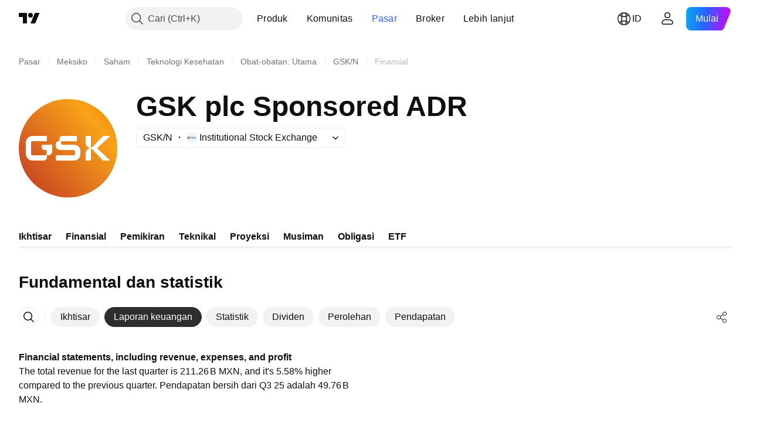

--- FILE ---
content_type: application/javascript; charset=utf-8
request_url: https://static.tradingview.com/static/bundles/id_ID.60866.6aecd58f19df3eb78494.js
body_size: 11335
content:
(self.webpackChunktradingview=self.webpackChunktradingview||[]).push([[60866,63173,43878,87178,8955,37117,47742,8800,83477],{431062:e=>{e.exports=["Tentang"]},610795:e=>{e.exports=["Tahunan"]},185330:e=>{e.exports={en:["Final"]}},505170:e=>{e.exports={en:["Interim"]}},603595:e=>{e.exports=["Lainnya"]},362668:e=>{e.exports=["Bulanan"]},451262:e=>{e.exports=["Semi-Tahunan"]},964836:e=>{e.exports=["Spesial"]},46793:e=>{e.exports=["Per-Kuartal"]},340022:e=>{e.exports=["Mingguan"]},183699:e=>{e.exports=["Selanjutnya"]},783477:e=>{e.exports=Object.create(null),e.exports.Technicals_study=["Teknikal"],e.exports["*All Candlestick Patterns*_study"]=["*Seluruh Motif Candlestick*"],e.exports["24-hour Volume_study"]=["Volume 24 Jam"],e.exports["52 Week High/Low_study"]=["High/Low 52 Minggu"],e.exports.ASI_study={en:["ASI"]},e.exports["Abandoned Baby - Bearish_study"]={en:["Abandoned Baby - Bearish"]},e.exports["Abandoned Baby - Bullish_study"]={en:["Abandoned Baby - Bullish"]},e.exports["Accelerator Oscillator_study"]={en:["Accelerator Oscillator"]},e.exports["Accounts payable_study"]={en:["Accounts payable"]},e.exports["Accounts receivable - trade, net_study"]={en:["Accounts receivable - trade, net"]},e.exports["Accounts receivables, gross_study"]=["Piutang, bruto"],e.exports.Accruals_study={en:["Accruals"]},e.exports["Accrued payroll_study"]={en:["Accrued payroll"]},e.exports["Accumulated depreciation, total_study"]={en:["Accumulated depreciation, total"]},e.exports["Accumulation/Distribution_study"]=["Akumulasi/Distribusi"],e.exports["Accumulative Swing Index_study"]=["Indeks Swing Akumulatif / Accumulative Swing Index"],e.exports["Additional paid-in capital/Capital surplus_study"]={en:["Additional paid-in capital/Capital surplus"]},e.exports["Advance Decline Line_study"]=["Garis Kemajuan Kemunduran / Advance Decline Line"],e.exports["Advance Decline Ratio_study"]=["Rasio Kemajuan Kemunduran / Advance Decline Ratio"],e.exports["Advance/Decline Ratio (Bars)_study"]=["Rasio Kemajuan/Kemunduran / Advance/Decline Ratio (Bars)"],e.exports["Advance/Decline_study"]=["Kemajuan/Kemunduran / Advance/Decline"],e.exports["After tax other income/expense_study"]={en:["After tax other income/expense"]},e.exports["All Chart Patterns_study"]=["Seluruh Motif Chart"],e.exports["Altman Z-score_study"]={en:["Altman Z-score"]},e.exports["Amortization of deferred charges_study"]=["Amortisasi biaya tertangguh"],e.exports["Amortization of intangibles_study"]=["Amortisasi barang tak berwujud"],e.exports.Amortization_study=["Amortisasi / Amortization"],e.exports["Anchored Volume Profile_study"]=["Profil Volume Terjangkar"],e.exports["Arnaud Legoux Moving Average_study"]=["Rata-Rata Pergerakan Arnaud Legoux / Arnaud Legoux Moving Average"],e.exports.Aroon_study={en:["Aroon"]},e.exports["Asset turnover_study"]={en:["Asset turnover"]},e.exports["Auto Anchored Volume Profile_study"]=["Profil Volume Terjangkar Otomatis"],e.exports["Auto Fib Extension_study"]=["Fibonacci Ekstension Otomatis"],
e.exports["Auto Fib Retracement_study"]=["Fib Retracement Otomatis"],e.exports["Auto Pitchfork_study"]=["Pitchfork Otomatis"],e.exports["Auto Trendlines_study"]=["Garis Tren Otomatis"],e.exports["Average Daily Range_study"]=["Rata-rata Rentang Harian"],e.exports["Average Day Range_study"]=["Rata-Rata Rentang Harian"],e.exports["Average Directional Index_study"]=["Indeks Arah Rata-Rata / Average Directional Index"],e.exports["Average Price_study"]=["Harga Rata-Rata"],e.exports["Average True Range_study"]=["Rata-Rata Rentang Sebenarnya / Average True Range"],e.exports["Average basic shares outstanding_study"]={en:["Average basic shares outstanding"]},e.exports["Awesome Oscillator_study"]=["Osilator Awesome / Awesome Oscillator"],e.exports.BBTrend_study={en:["BBTrend"]},e.exports["Bad debt / Doubtful accounts_study"]=["Piutang macet / Piutang ragu-ragu"],e.exports["Balance of Power_study"]=["Keseimbangan dari Kekuatan / Balance of Power"],e.exports["BarUpDn Strategy_study"]=["Strategi BarUpDn"],e.exports["Basic EPS_study"]={en:["Basic EPS"]},e.exports["Basic earnings per share (Basic EPS)_study"]=["Perolehan dasar per saham / basic Earnings per share (Basic EPS)"],e.exports["Bearish Flag Chart Pattern_study"]=["Motif Chart Bendera / Flag Bearish"],e.exports["Bearish Pennant Chart Pattern_study"]=["Motif Chart Pennant/Panji Bearish"],e.exports["Beneish M-score_study"]={en:["Beneish M-score"]},e.exports["Bollinger BandWidth_study"]={en:["Bollinger BandWidth"]},e.exports["Bollinger Bands %b_study"]=["%b Bollinger Band"],e.exports["Bollinger Bands Strategy directed_study"]=["Strategi Ikat Bollinger terarahkan"],e.exports["Bollinger Bands Strategy_study"]=["Strategi Ikat Bollinger"],e.exports["Bollinger Bands_study"]=["Ikat Bollinger / Bollinger Bands"],e.exports["Bollinger Bars_study"]=["Bollinger Bar"],e.exports["Book value per share_study"]={en:["Book value per share"]},e.exports["Bull Bear Power_study"]=["Kekuatan Bull Bear"],e.exports["Bullish Flag Chart Pattern_study"]=["Motif Chart Bendera Bullish"],e.exports["Bullish Pennant Chart Pattern_study"]=["Motif Chart Bendera / Flag Bullish"],e.exports["Buyback yield %_study"]={en:["Buyback yield %"]},e.exports["COGS to revenue ratio_study"]={en:["COGS to revenue ratio"]},e.exports.CRSI_study={en:["CRSI"]},e.exports["CapEx per share_study"]=["CapEx per saham"],e.exports["Capital and operating lease obligations_study"]={en:["Capital and operating lease obligations"]},e.exports["Capital expenditures - fixed assets_study"]={en:["Capital expenditures - fixed assets"]},e.exports["Capital expenditures - other assets_study"]={en:["Capital expenditures - other assets"]},e.exports["Capital expenditures_study"]=["Pengeluaran modal / Capital expenditures"],e.exports["Capitalized lease obligations_study"]={en:["Capitalized lease obligations"]},e.exports["Cash & equivalents_study"]={en:["Cash & equivalents"]},e.exports["Cash and short term investments_study"]={en:["Cash and short term investments"]},e.exports["Cash conversion cycle_study"]={en:["Cash conversion cycle"]},
e.exports["Cash from financing activities_study"]=["Kas dari aktivitas pembiayaan"],e.exports["Cash from investing activities_study"]=["Kas dari aktivitas investasi"],e.exports["Cash from operating activities_study"]=["Kas dari aktivitas operasional"],e.exports["Cash per share_study"]=["Kas per saham"],e.exports["Cash to debt ratio_study"]={en:["Cash to debt ratio"]},e.exports["Chaikin Money Flow_study"]=["Arus Uang Chaikin / Chaikin Money Flow"],e.exports["Chaikin Oscillator_study"]=["Osilator Chaikin"],e.exports["Chaikin Volatility_study"]=["Volatilitas Chaikin"],e.exports["Chande Kroll Stop_study"]={en:["Chande Kroll Stop"]},e.exports["Chande Momentum Oscillator_study"]=["Osilator Momentum Chande"],e.exports["Change in accounts payable_study"]={en:["Change in accounts payable"]},e.exports["Change in accounts receivable_study"]={en:["Change in accounts receivable"]},e.exports["Change in accrued expenses_study"]={en:["Change in accrued expenses"]},e.exports["Change in inventories_study"]={en:["Change in inventories"]},e.exports["Change in other assets/liabilities_study"]={en:["Change in other assets/liabilities"]},e.exports["Change in taxes payable_study"]={en:["Change in taxes payable"]},e.exports["Changes in working capital_study"]=["Perubahan pada kapital berjalan"],e.exports.ChannelBreakOutStrategy_study=["StrategiBreakOutKanal"],e.exports["Chop Zone_study"]=["Zona Chop"],e.exports["Choppiness Index_study"]=["Indeks Choppiness / Choppiness Index"],e.exports["Commodity Channel Index_study"]=["Indeks Kanal Komoditas / Commodity Channel Index"],e.exports["Common dividends paid_study"]={en:["Common dividends paid"]},e.exports["Common equity, total_study"]={en:["Common equity, total"]},e.exports["Common stock par/Carrying value_study"]={en:["Common stock par/Carrying value"]},e.exports.Compare_study=["Bandingkan"],e.exports["Conditional Expressions_study"]=["Ekspresi Bersyarat"],e.exports["Connors RSI_study"]=["RSI Connors"],e.exports.ConnorsRSI_study={en:["ConnorsRSI"]},e.exports["Consecutive Up/Down Strategy_study"]=["Strategi Naik/Turun Berurutan"],e.exports["Coppock Curve_study"]=["Kurva Coppock"],e.exports["Correlation - Log_study"]=["Korelasi - Log"],e.exports["Correlation Coefficient_study"]=["Koefisien Korelasi"],e.exports["Cost of goods sold_study"]=["Harga pokok penjualan"],e.exports["Cost of goods_study"]=["Biaya barang"],e.exports["Crypto Open Interest_study"]=["Minat Terbuka Crypto"],e.exports["Cumulative Volume Delta_study"]=["Delta Volume Kumulatif"],e.exports["Cumulative Volume Index_study"]=["Indeks Volume Kumulatif"],e.exports["Cup and Handle Chart Pattern_study"]=["Motif Chart Cup and Handle"],e.exports["Current portion of LT debt and capital leases_study"]={en:["Current portion of LT debt and capital leases"]},e.exports["Current ratio_study"]={en:["Current ratio"]},e.exports.DMI_study={en:["DMI"]},e.exports["Dark Cloud Cover - Bearish_study"]={en:["Dark Cloud Cover - Bearish"]},e.exports["Days inventory_study"]={en:["Days inventory"]},e.exports["Days payable_study"]={en:["Days payable"]},
e.exports["Days sales outstanding_study"]={en:["Days sales outstanding"]},e.exports["Debt to EBITDA ratio_study"]={en:["Debt to EBITDA ratio"]},e.exports["Debt to assets ratio_study"]={en:["Debt to assets ratio"]},e.exports["Debt to equity ratio_study"]={en:["Debt to equity ratio"]},e.exports["Debt to revenue ratio_study"]={en:["Debt to revenue ratio"]},e.exports["Deferred income, current_study"]={en:["Deferred income, current"]},e.exports["Deferred income, non-current_study"]={en:["Deferred income, non-current"]},e.exports["Deferred tax assets_study"]={en:["Deferred tax assets"]},e.exports["Deferred tax liabilities_study"]={en:["Deferred tax liabilities"]},e.exports["Deferred taxes (cash flow)_study"]={en:["Deferred taxes (cash flow)"]},e.exports["Deprecation and amortization_study"]={en:["Deprecation and amortization"]},e.exports["Depreciation & amortization (cash flow)_study"]={en:["Depreciation & amortization (cash flow)"]},e.exports["Depreciation/depletion_study"]={en:["Depreciation/depletion"]},e.exports.Depreciation_study=["Depresiasi"],e.exports["Detrended Price Oscillator_study"]=["Osilator Harga Detrended / Detrended Price Oscillator"],e.exports["Diluted EPS_study"]=["EPS Terdilusi"],e.exports["Diluted earnings per share (Diluted EPS)_study"]=["Laba Dilusian per Saham (Diluted EPS)"],e.exports["Diluted net income available to common stockholders_study"]={en:["Diluted net income available to common stockholders"]},e.exports["Diluted shares outstanding_study"]={en:["Diluted shares outstanding"]},e.exports["Dilution adjustment_study"]={en:["Dilution adjustment"]},e.exports["Directional Movement Index_study"]=["Indeks Arah Pergerakan"],e.exports["Directional Movement_study"]=["Pergerakan Terarah/ Directional Movement"],e.exports["Discontinued operations_study"]={en:["Discontinued operations"]},e.exports["Divergence Indicator_study"]=["Indikator Divergen"],e.exports["Dividend payout ratio %_study"]={en:["Dividend payout ratio %"]},e.exports["Dividend yield %_study"]={en:["Dividend yield %"]},e.exports["Dividends payable_study"]={en:["Dividends payable"]},e.exports["Dividends per share - common stock primary issue_study"]={en:["Dividends per share - common stock primary issue"]},e.exports["Doji Star - Bearish_study"]={en:["Doji Star - Bearish"]},e.exports["Doji Star - Bullish_study"]={en:["Doji Star - Bullish"]},e.exports.Doji_study={en:["Doji"]},e.exports["Donchian Channels_study"]=["Kanal Donchian"],e.exports["Double Bottom Chart Pattern_study"]=["Motif Chart Double Bottom"],e.exports["Double EMA_study"]={en:["Double EMA"]},e.exports["Double Top Chart Pattern_study"]=["Motif Chart Double Top"],e.exports["Downside Tasuki Gap - Bearish_study"]={en:["Downside Tasuki Gap - Bearish"]},e.exports["Dragonfly Doji - Bullish_study"]={en:["Dragonfly Doji - Bullish"]},e.exports["EBIT per share_study"]=["EBIT per saham"],e.exports["EBITDA margin %_study"]={en:["EBITDA margin %"]},e.exports["EBITDA per share_study"]=["EBITDA per saham"],e.exports.EBITDA_study={en:["EBITDA"]},e.exports.EBIT_study={en:["EBIT"]},
e.exports["EMA Cross_study"]=["Persilangan EMA"],e.exports["EPS basic one year growth_study"]={en:["EPS basic one year growth"]},e.exports["EPS diluted one year growth_study"]={en:["EPS diluted one year growth"]},e.exports["EPS estimates_study"]={en:["EPS estimates"]},e.exports["Earnings yield_study"]=["Hasil perolehan / Earnings yield"],e.exports["Ease Of Movement_study"]={en:["Ease Of Movement"]},e.exports["Ease of Movement_study"]=["Ease Of Movement"],e.exports["Effective interest rate on debt %_study"]={en:["Effective interest rate on debt %"]},e.exports["Elder Force Index_study"]=["Indeks Kekuatan Elder / Elder Force Index"],e.exports["Elder's Force Index_study"]=["Indeks Kekuatan Elder / Elder's Force Index"],e.exports["Elders Force Index_study"]=["Indeks Kekuatan Elder"],e.exports["Elliott Wave Chart Pattern_study"]=["Motif Chart Gelombang Elliott"],e.exports["Engulfing - Bearish_study"]={en:["Engulfing - Bearish"]},e.exports["Engulfing - Bullish_study"]={en:["Engulfing - Bullish"]},e.exports["Enterprise value to EBIT ratio_study"]={en:["Enterprise value to EBIT ratio"]},e.exports["Enterprise value to EBITDA ratio_study"]={en:["Enterprise value to EBITDA ratio"]},e.exports["Enterprise value to revenue ratio_study"]={en:["Enterprise value to revenue ratio"]},e.exports["Enterprise value_study"]={en:["Enterprise value"]},e.exports.Envelope_study={en:["Envelope"]},e.exports.Envelopes_study=["Envelope"],e.exports["Equity in earnings_study"]={en:["Equity in earnings"]},e.exports["Equity to assets ratio_study"]={en:["Equity to assets ratio"]},e.exports["Evening Doji Star - Bearish_study"]={en:["Evening Doji Star - Bearish"]},e.exports["Evening Star - Bearish_study"]={en:["Evening Star - Bearish"]},e.exports["Falling Three Methods - Bearish_study"]={en:["Falling Three Methods - Bearish"]},e.exports["Falling Wedge Chart Pattern_study"]=["Motif Chart Baji / Wedge Menurun"],e.exports["Falling Window - Bearish_study"]={en:["Falling Window - Bearish"]},e.exports["Financing activities – other sources_study"]={en:["Financing activities – other sources"]},e.exports["Financing activities – other uses_study"]={en:["Financing activities – other uses"]},e.exports["Fisher Transform_study"]=["Transformasi Fisher / Fisher Transform"],e.exports["Fixed Range Volume Profile_study"]=["Profil Volume Rentang Tetap"],e.exports["Fixed Range_study"]=["Rentang Tetap"],e.exports["Float shares outstanding_study"]={en:["Float shares outstanding"]},e.exports["Free cash flow margin %_study"]={en:["Free cash flow margin %"]},e.exports["Free cash flow per share_study"]=["Arus kas bebas per saham"],e.exports["Free cash flow_study"]=["Arus kas bebas"],e.exports["Free float_study"]={en:["Free float"]},e.exports["Fulmer H factor_study"]={en:["Fulmer H factor"]},e.exports["Funding Rate_study"]={en:["Funding Rate"]},e.exports["Funds from operations_study"]=["Dana dari operasi"],e.exports.Gaps_study=["Gap"],e.exports["Goodwill to assets ratio_study"]={en:["Goodwill to assets ratio"]},e.exports["Goodwill, net_study"]={en:["Goodwill, net"]},
e.exports["Graham's number_study"]={en:["Graham's number"]},e.exports["Gravestone Doji - Bearish_study"]={en:["Gravestone Doji - Bearish"]},e.exports["Greedy Strategy_study"]=["Strategi Greedy"],e.exports["Gross margin %_study"]={en:["Gross margin %"]},e.exports["Gross profit to assets ratio_study"]={en:["Gross profit to assets ratio"]},e.exports["Gross profit_study"]=["Profit bruto / Gross profit"],e.exports["Gross property/plant/equipment_study"]={en:["Gross property/plant/equipment"]},e.exports["Guppy Multiple Moving Average_study"]=["Rata-Rata Pergerakan Berganda Guppy / Guppy Multiple Moving Average"],e.exports["Hammer - Bullish_study"]={en:["Hammer - Bullish"]},e.exports["Hanging Man - Bearish_study"]={en:["Hanging Man - Bearish"]},e.exports["Harami - Bearish_study"]={en:["Harami - Bearish"]},e.exports["Harami - Bullish_study"]={en:["Harami - Bullish"]},e.exports["Harami Cross - Bearish_study"]={en:["Harami Cross - Bearish"]},e.exports["Harami Cross - Bullish_study"]={en:["Harami Cross - Bullish"]},e.exports["Head and Shoulders Chart Pattern_study"]=["Motif Chart Head and Shoulder"],e.exports["Historical Volatility_study"]=["Volatilitas Historis"],e.exports["Hull Moving Average_study"]=["Rata-Rata Pergerakan Hull / Hull Moving Average"],e.exports["Ichimoku Cloud_study"]=["Awan Ichimoku"],e.exports.Ichimoku_study={en:["Ichimoku"]},e.exports.Impairments_study=["Penurunan"],e.exports["InSide Bar Strategy_study"]=["Strategi InSide Bar"],e.exports["Income Tax Credits_study"]=["Kredit Pajak Penghasilan"],e.exports["Income Tax, current - foreign_study"]=["Pajak penghasilan, saat ini - luar negeri"],e.exports["Income tax payable_study"]={en:["Income tax payable"]},e.exports["Income tax, current - domestic_study"]=["Pajak penghasilan, saat ini - domestik"],e.exports["Income tax, current_study"]=["Pajak penghasilan, saat ini"],e.exports["Income tax, deferred - domestic_study"]=["Pajak penghasilan, ditangguhkan - domestik"],e.exports["Income tax, deferred - foreign_study"]=["Pajak penghasilan, ditangguhkan - luar negeri"],e.exports["Income tax, deferred_study"]=["Pajak penghasilan, ditangguhkan"],e.exports["Interest capitalized_study"]={en:["Interest capitalized"]},e.exports["Interest coverage_study"]={en:["Interest coverage"]},e.exports["Interest expense on debt_study"]={en:["Interest expense on debt"]},e.exports["Interest expense, net of interest capitalized_study"]={en:["Interest expense, net of interest capitalized"]},e.exports["Inventories - finished goods_study"]={en:["Inventories - finished goods"]},e.exports["Inventories - progress payments & other_study"]={en:["Inventories - progress payments & other"]},e.exports["Inventories - raw materials_study"]={en:["Inventories - raw materials"]},e.exports["Inventories - work in progress_study"]={en:["Inventories - work in progress"]},e.exports["Inventory to revenue ratio_study"]={en:["Inventory to revenue ratio"]},e.exports["Inventory turnover_study"]={en:["Inventory turnover"]},
e.exports["Inverted Cup and Handle Chart Pattern_study"]=["Motif Chart Inverted Cup and Handle"],e.exports["Inverted Hammer - Bullish_study"]={en:["Inverted Hammer - Bullish"]},e.exports["Inverted Head and Shoulders Chart Pattern_study"]=["Motif Chart Inverted Head and Shoulder"],e.exports["Investing activities – other sources_study"]={en:["Investing activities – other sources"]},e.exports["Investing activities – other uses_study"]={en:["Investing activities – other uses"]},e.exports["Investments in unconsolidated subsidiaries_study"]={en:["Investments in unconsolidated subsidiaries"]},e.exports["Issuance of long term debt_study"]={en:["Issuance of long term debt"]},e.exports["Issuance/retirement of debt, net_study"]={en:["Issuance/retirement of debt, net"]},e.exports["Issuance/retirement of long term debt_study"]={en:["Issuance/retirement of long term debt"]},e.exports["Issuance/retirement of other debt_study"]={en:["Issuance/retirement of other debt"]},e.exports["Issuance/retirement of short term debt_study"]={en:["Issuance/retirement of short term debt"]},e.exports["Issuance/retirement of stock, net_study"]={en:["Issuance/retirement of stock, net"]},e.exports["KZ index_study"]={en:["KZ index"]},e.exports["Keltner Channel Strategy_study"]=["Strategi Kanal Keltner"],e.exports["Keltner Channels Strategy_study"]=["Strategi Kanal Keltner"],e.exports["Keltner Channels_study"]=["Kanal Keltner"],e.exports["Key stats_study"]=["Statistik kunci"],e.exports["Kicking - Bearish_study"]={en:["Kicking - Bearish"]},e.exports["Kicking - Bullish_study"]={en:["Kicking - Bullish"]},e.exports["Klinger Oscillator_study"]=["Osilator Klinger"],e.exports["Know Sure Thing_study"]={en:["Know Sure Thing"]},e.exports["Least Squares Moving Average_study"]=["Rata-Rata Pergerakan Kuadrat Terkecil / Least Squares Moving Average"],e.exports["Legal claim expense_study"]=["Biaya klaim hukum"],e.exports["Linear Regression Channel_study"]=["Kanal Regresi Linier"],e.exports["Linear Regression Curve_study"]=["Kurva Regresi Linear"],e.exports["Linear Regression Slope_study"]=["Kemiringan Regresi Linear"],e.exports["Linear Regression_study"]=["Regresi Linier"],e.exports.Liquidations_study=["Likuidasi"],e.exports["Liquidity ratios_study"]=["Rasio likuiditas"],e.exports["Long Lower Shadow - Bullish_study"]={en:["Long Lower Shadow - Bullish"]},e.exports["Long Short Accounts %_study"]=["% Long Short Akun"],e.exports["Long Upper Shadow - Bearish_study"]={en:["Long Upper Shadow - Bearish"]},e.exports["Long term debt excl. lease liabilities_study"]={en:["Long term debt excl. lease liabilities"]},e.exports["Long term debt to total assets ratio_study"]={en:["Long term debt to total assets ratio"]},e.exports["Long term debt to total equity ratio_study"]=["Rasio utang jangka panjang terhadap total ekuitas"],e.exports["Long term debt_study"]=["Hutang jangka panjang"],e.exports["Long term investments_study"]={en:["Long term investments"]},e.exports["Long/Short Ratio Accounts_study"]=["Rasio Long/Short Akun"],e.exports["MA Cross_study"]=["Persilangan MA / MA Cross"],
e.exports["MA with EMA Cross_study"]=["Persilangan MA dengan EMA"],e.exports["MA/EMA Cross_study"]=["Persilangan MA/EMA"],e.exports["MACD Strategy_study"]=["Strategi MACD"],e.exports.MACD_study={en:["MACD"]},e.exports["Majority Rule_study"]=["Aturan Mayoritas"],e.exports["Market capitalization_study"]=["Kapitalisasi pasar"],e.exports["Marubozu Black - Bearish_study"]={en:["Marubozu Black - Bearish"]},e.exports["Marubozu White - Bullish_study"]={en:["Marubozu White - Bullish"]},e.exports["Mass Index_study"]=["Indeks Massa / Mass Index"],e.exports["McGinley Dynamic_study"]=["Dinamik McGinley / McGinley Dynamic"],e.exports["Median Price_study"]=["Harga Median"],e.exports.Median_study={en:["Median"]},e.exports["Minority interest_study"]=["Suku bunga minoritas / Minority interest"],e.exports["Miscellaneous non-operating expense_study"]={en:["Miscellaneous non-operating expense"]},e.exports["Momentum Strategy_study"]=["Strategi Momentum"],e.exports.Momentum_study={en:["Momentum"]},e.exports["Money Flow Index_study"]=["Indeks Arus Uang"],e.exports["Money Flow_study"]=["Arus Uang / Money Flow"],e.exports["Moon Phases_study"]=["Fase Bulan"],e.exports["Morning Doji Star - Bullish_study"]={en:["Morning Doji Star - Bullish"]},e.exports["Morning Star - Bullish_study"]={en:["Morning Star - Bullish"]},e.exports["Moving Average Adaptive_study"]=["Rata-Rata Pergerakan Adaptif"],e.exports["Moving Average Channel_study"]=["Kanal Rata-Rata Pergerakan / Moving Average Channel"],e.exports["Moving Average Convergence Divergence_study"]=["Rata-Rata Pergerakan Konvergen Divergen / Moving Average Convergence Divergence"],e.exports["Moving Average Convergence/Divergence_study"]=["Rata-Rata Pergerakan Konvergen/Divergen / Moving Average Convergence/Divergence"],e.exports["Moving Average Double_study"]=["Rata-Rata Pergerakan Ganda"],e.exports["Moving Average Exponential_study"]=["Rata-Rata Pergerakan Eksponensial / Moving Average Exponential"],e.exports["Moving Average Hamming_study"]=["Rata-Rata Pergerakan Hamming"],e.exports["Moving Average Modified_study"]=["Rata-Rata Pergerakan Termodifikasi"],e.exports["Moving Average Multiple_study"]=["Rata-Rata Pergerakan Berganda"],e.exports["Moving Average Ribbon_study"]=["Pita Pergerakan Rata-rata"],e.exports["Moving Average Simple_study"]=["Simple Moving Average"],e.exports["Moving Average Triple_study"]=["Rata-Rata Pergerakan Tripel"],e.exports["Moving Average Weighted_study"]=["Rata-Rata Pergerakan Terbebani / Moving Average Weighted"],e.exports["Moving Average_study"]=["Rata-Rata Pergerakan / Moving Average"],e.exports["MovingAvg Cross_study"]=["Persilangan Rata-RataPerg"],e.exports["MovingAvg2Line Cross_study"]=["Persilangan 2GarisRata-RataPerg"],e.exports["Multi-Time Period Charts_study"]=["Chart Periode Waktu Berganda"],e.exports["Net Volume_study"]=["Volume Bersih"],e.exports["Net current asset value per share_study"]={en:["Net current asset value per share"]},e.exports["Net debt_study"]=["Hutang Bersih"],e.exports["Net income (cash flow)_study"]={en:["Net income (cash flow)"]},
e.exports["Net income before discontinued operations_study"]={en:["Net income before discontinued operations"]},e.exports["Net income per employee_study"]={en:["Net income per employee"]},e.exports["Net income_study"]=["Pendapatan netto"],e.exports["Net intangible assets_study"]={en:["Net intangible assets"]},e.exports["Net margin %_study"]={en:["Net margin %"]},e.exports["Net property/plant/equipment_study"]={en:["Net property/plant/equipment"]},e.exports["Non-cash items_study"]={en:["Non-cash items"]},e.exports["Non-controlling/minority interest_study"]={en:["Non-controlling/minority interest"]},e.exports["Non-operating income, excl. interest expenses_study"]={en:["Non-operating income, excl. interest expenses"]},e.exports["Non-operating income, total_study"]={en:["Non-operating income, total"]},e.exports["Non-operating interest income_study"]={en:["Non-operating interest income"]},e.exports["Note receivable - long term_study"]={en:["Note receivable - long term"]},e.exports["Notes payable_study"]={en:["Notes payable"]},e.exports["Number of employees_study"]={en:["Number of employees"]},e.exports["Number of shareholders_study"]=["Jumlah pemegang saham"],e.exports["On Balance Volume_study"]=["Volume Keseimbangan / On Balance Volume"],e.exports["On Neck - Bearish_study"]={en:["On Neck - Bearish"]},e.exports["Open Interest_study"]=["Minat Terbuka/Open Interest"],e.exports["Operating cash flow per share_study"]=["Arus kas operasional per saham"],e.exports["Operating earnings yield %_study"]={en:["Operating earnings yield %"]},e.exports["Operating expenses (excl. COGS)_study"]={en:["Operating expenses (excl. COGS)"]},e.exports["Operating income_study"]=["Pemasukan operasional"],e.exports["Operating lease liabilities_study"]={en:["Operating lease liabilities"]},e.exports["Operating margin %_study"]={en:["Operating margin %"]},e.exports["Other COGS_study"]={en:["Other COGS"]},e.exports["Other common equity_study"]={en:["Other common equity"]},e.exports["Other cost of goods sold_study"]=["Harga pokok penjualan lainnya"],e.exports["Other current assets, total_study"]={en:["Other current assets, total"]},e.exports["Other current liabilities_study"]={en:["Other current liabilities"]},e.exports["Other exceptional charges_study"]=["Biaya eksepsional lainnya"],e.exports["Other financing cash flow items, total_study"]=["Barang arus kas pembiayaan lainnya, total"],e.exports["Other intangibles, net_study"]={en:["Other intangibles, net"]},e.exports["Other investing cash flow items, total_study"]=["Barang arus kas investai lainnya, total"],e.exports["Other investments_study"]={en:["Other investments"]},e.exports["Other liabilities, total_study"]={en:["Other liabilities, total"]},e.exports["Other long term assets, total_study"]={en:["Other long term assets, total"]},e.exports["Other non-current liabilities, total_study"]=["Kewajiban tidak lancar lainnya, total"],e.exports["Other operating expenses, total_study"]={en:["Other operating expenses, total"]},e.exports["Other receivables_study"]={en:["Other receivables"]},
e.exports["Other short term debt_study"]={en:["Other short term debt"]},e.exports["OutSide Bar Strategy_study"]=["Strategi OutSide Bar"],e.exports.Overlay_study={en:["Overlay"]},e.exports["PEG ratio_study"]={en:["PEG ratio"]},e.exports["Paid in capital_study"]={en:["Paid in capital"]},e.exports["Parabolic SAR Strategy_study"]=["Strategi SAR Parabolis"],e.exports["Parabolic SAR_study"]=["SAR Parabolis"],e.exports["Per share metrics_study"]=["Metrik per saham"],e.exports.Performance_study=["Performa"],e.exports["Periodic Volume Profile_study"]=["Profil Volume Periodik"],e.exports["Piercing - Bullish_study"]={en:["Piercing - Bullish"]},e.exports["Piotroski F-score_study"]={en:["Piotroski F-score"]},e.exports["Pivot Extension Strategy_study"]=["Strategi Ekstensi Pivot"],e.exports["Pivot Points High Low_study"]=["Poin Pivot High Low"],e.exports["Pivot Points Standard_study"]=["Poin Pivot Standar"],e.exports["Pivot Reversal Strategy_study"]=["Strategi Pembalikan Pivot"],e.exports["Preferred dividends paid_study"]={en:["Preferred dividends paid"]},e.exports["Preferred dividends_study"]={en:["Preferred dividends"]},e.exports["Preferred stock, carrying value_study"]={en:["Preferred stock, carrying value"]},e.exports["Prepaid expenses_study"]={en:["Prepaid expenses"]},e.exports["Pretax equity in earnings_study"]={en:["Pretax equity in earnings"]},e.exports["Pretax income_study"]={en:["Pretax income"]},e.exports["Price Channel Strategy_study"]=["Strategi Kanal Harga"],e.exports["Price Channel_study"]=["Kanal Harga"],e.exports["Price Oscillator_study"]=["Osilator Harga"],e.exports["Price Target_study"]=["Target Harga"],e.exports["Price Volume Trend_study"]=["Tren Volume Harga / Price Volume Trend"],e.exports["Price earnings ratio forward_study"]={en:["Price earnings ratio forward"]},e.exports["Price sales ratio forward_study"]={en:["Price sales ratio forward"]},e.exports["Price to book ratio_study"]={en:["Price to book ratio"]},e.exports["Price to cash flow ratio_study"]={en:["Price to cash flow ratio"]},e.exports["Price to earnings ratio_study"]={en:["Price to earnings ratio"]},e.exports["Price to free cash flow ratio_study"]={en:["Price to free cash flow ratio"]},e.exports["Price to sales ratio_study"]={en:["Price to sales ratio"]},e.exports["Price to tangible book ratio_study"]={en:["Price to tangible book ratio"]},e.exports["Profitability ratios_study"]=["Rasio profitabilitas"],e.exports["Provision for risks & charge_study"]={en:["Provision for risks & charge"]},e.exports["Purchase of investments_study"]={en:["Purchase of investments"]},e.exports["Purchase/acquisition of business_study"]={en:["Purchase/acquisition of business"]},e.exports["Purchase/sale of business, net_study"]=["Pembelian/penjualan dari bisnis, netto"],e.exports["Purchase/sale of investments, net_study"]=["Pembelian/Penjualan dari investasi, netto"],e.exports["Quality ratio_study"]={en:["Quality ratio"]},e.exports["Quick ratio_study"]={en:["Quick ratio"]},e.exports["RCI Ribbon_study"]={en:["RCI Ribbon"]},
e.exports["RSI Divergence Indicator_study"]=["Indikator Divergence RSI"],e.exports["RSI Strategy_study"]=["Strategi RSI"],e.exports["Rank Correlation Index_study"]=["Indeks Korelasi Peringkat"],e.exports["Rate Of Change_study"]=["Kecepatan Perubahan"],e.exports["Rectangle Chart Pattern_study"]=["Motif Chart Persegi"],e.exports["Reduction of long term debt_study"]={en:["Reduction of long term debt"]},e.exports["Relative Strength Index_study"]=["Indeks Kekuatan Relatif / Relative Strength Index"],e.exports["Relative Vigor Index_study"]=["Indeks Vigor Relatif / Relative Vigor Index"],e.exports["Relative Volatility Index_study"]=["Indeks Volatilitas Relatif / Relative Volatility Index"],e.exports["Relative Volume at Time_study"]=["Volume Relatif pada Waktu"],e.exports["Repurchase of common & preferred stock_study"]={en:["Repurchase of common & preferred stock"]},e.exports["Research & development to revenue ratio_study"]={en:["Research & development to revenue ratio"]},e.exports["Research & development_study"]=["Riset & pengembangan"],e.exports["Restructuring charge_study"]=["Biaya restrukturisasi"],e.exports["Retained earnings_study"]={en:["Retained earnings"]},e.exports["Return on assets %_study"]={en:["Return on assets %"]},e.exports["Return on equity %_study"]={en:["Return on equity %"]},e.exports["Return on equity adjusted to book value %_study"]={en:["Return on equity adjusted to book value %"]},e.exports["Return on invested capital %_study"]={en:["Return on invested capital %"]},e.exports["Return on tangible assets %_study"]={en:["Return on tangible assets %"]},e.exports["Return on tangible equity %_study"]={en:["Return on tangible equity %"]},e.exports["Revenue estimates_study"]={en:["Revenue estimates"]},e.exports["Revenue one year growth_study"]={en:["Revenue one year growth"]},e.exports["Revenue per employee_study"]={en:["Revenue per employee"]},e.exports["Revenue per share_study"]=["Pendapatan per saham"],e.exports["Rising Three Methods - Bullish_study"]={en:["Rising Three Methods - Bullish"]},e.exports["Rising Wedge Chart Pattern_study"]=["Motif Chart Baji / Wedge Menaik"],e.exports["Rising Window - Bullish_study"]={en:["Rising Window - Bullish"]},e.exports["Rob Booker - ADX Breakout_study"]=["Rob Booker - Breakout ADX"],e.exports["Rob Booker - Intraday Pivot Points_study"]=["Rob Booker - Poin Pivot Intrahari"],e.exports["Rob Booker - Knoxville Divergence_study"]=["Rob Booker - Divergen Knoxville"],e.exports["Rob Booker - Missed Pivot Points_study"]=["Rob Booker - Poin Pivot Terlewati"],e.exports["Rob Booker - Reversal_study"]={en:["Rob Booker - Reversal"]},e.exports["Rob Booker - Ziv Ghost Pivots_study"]=["Rob Booker - Pivot Bayangan / Ziv Ghost Pivots"],e.exports["SMI Ergodic Indicator/Oscillator_study"]=["Indikator/Osilator SMI Ergodic"],e.exports["SMI Ergodic Indicator_study"]=["Indikator SMI Ergodic"],e.exports["SMI Ergodic Oscillator_study"]=["Osilator SMI Ergodic"],e.exports["Sale of common & preferred stock_study"]={en:["Sale of common & preferred stock"]},
e.exports["Sale of fixed assets & businesses_study"]={en:["Sale of fixed assets & businesses"]},e.exports["Sale/maturity of investments_study"]={en:["Sale/maturity of investments"]},e.exports.Seasonality_study=["Musiman"],e.exports["Selling/general/admin expenses, other_study"]=["Pengeluaran penjualan/umum/admin, lainnya"],e.exports["Selling/general/admin expenses, total_study"]=["Pengeluaran penjualan/umum/admin, total"],e.exports["Session Time Price Opportunity_study"]=["Peluang Harga Waktu Sesi"],e.exports["Session Volume HD_study"]=["Volume Sesi HD"],e.exports["Session Volume Profile HD_study"]=["Profil Volume Sesi HD"],e.exports["Session Volume Profile_study"]=["Profil Volume Sesi"],e.exports["Session Volume_study"]=["Volume Sesi"],e.exports["Shareholders' equity_study"]={en:["Shareholders' equity"]},e.exports["Shares buyback ratio %_study"]={en:["Shares buyback ratio %"]},e.exports["Shooting Star - Bearish_study"]={en:["Shooting Star - Bearish"]},e.exports["Short term debt excl. current portion of LT debt_study"]={en:["Short term debt excl. current portion of LT debt"]},e.exports["Short term debt_study"]={en:["Short term debt"]},e.exports["Short term investments_study"]={en:["Short term investments"]},e.exports["Sloan ratio %_study"]={en:["Sloan ratio %"]},e.exports["Smoothed Moving Average_study"]=["Rata-Rata Pergerakan Terhaluskan / Smoothed Moving Average"],e.exports["Solvency ratios_study"]=["Rasio solvabilitas"],e.exports["Spinning Top Black_study"]=["Spinning Top Hitam"],e.exports["Spinning Top White_study"]=["Spinning Top Putih"],e.exports["Springate score_study"]={en:["Springate score"]},e.exports["Standard Deviation_study"]=["Standar Deviasi"],e.exports["Standard Error Bands_study"]=["Ikat Standar Error"],e.exports["Standard Error_study"]=["Standar Error"],e.exports.Stoch_study={en:["Stoch"]},e.exports["Stochastic Momentum Index_study"]=["Indeks Momentum Stochastic"],e.exports["Stochastic RSI_study"]={en:["Stochastic RSI"]},e.exports["Stochastic Slow Strategy_study"]=["Strategi Stochastic Lambat"],e.exports.Stochastic_study={en:["Stochastic"]},e.exports.SuperTrend_study={en:["SuperTrend"]},e.exports["Supertrend Strategy_study"]=["Strategi Supertrend"],e.exports.Supertrend_study={en:["Supertrend"]},e.exports["Sustainable growth rate_study"]={en:["Sustainable growth rate"]},e.exports.TRIX_study={en:["TRIX"]},e.exports["Tangible book value per share_study"]={en:["Tangible book value per share"]},e.exports["Tangible common equity ratio_study"]={en:["Tangible common equity ratio"]},e.exports.Taxes_study={en:["Taxes"]},e.exports["Technical Ratings Strategy_study"]=["Strategi Peringkat Teknikal"],e.exports["Technical Ratings_study"]=["Peringkat Teknikal"],e.exports["Three Black Crows - Bearish_study"]={en:["Three Black Crows - Bearish"]},e.exports["Three White Soldiers - Bullish_study"]={en:["Three White Soldiers - Bullish"]},e.exports["Time Price Opportunity_study"]=["Peluang Harga Waktu"],e.exports["Time Weighted Average Price_study"]=["Harga Rata-rata Terbebani Waktu"],
e.exports["Tobin's Q (approximate)_study"]={en:["Tobin's Q (approximate)"]},e.exports["Total assets_study"]=["Total aset"],e.exports["Total cash dividends paid_study"]=["Total dividen tunai dibayarkan / Total cash dividends paid"],e.exports["Total common shares outstanding_study"]=["Total saham umum beredar / Total common shares outstanding"],e.exports["Total current assets_study"]=["Total aset saat ini"],e.exports["Total current liabilities_study"]=["Total liabilitas saat ini"],e.exports["Total debt per share_study"]=["Total utang per saham"],e.exports["Total debt_study"]=["Total hutang"],e.exports["Total equity_study"]=["Total ekuitas"],e.exports["Total inventory_study"]={en:["Total inventory"]},e.exports["Total liabilities & shareholders' equities_study"]={en:["Total liabilities & shareholders' equities"]},e.exports["Total liabilities_study"]=["Total liabilitas"],e.exports["Total non-current assets_study"]=["Total aset tidak lancar"],e.exports["Total non-current liabilities_study"]=["Total liabilitas tidak lancar"],e.exports["Total operating expenses_study"]=["Total pengeluaran operasi"],e.exports["Total receivables, net_study"]={en:["Total receivables, net"]},e.exports["Total revenue_study"]=["Total pendapatan"],e.exports["Trading Sessions_study"]=["Sesi trading"],e.exports["Treasury stock - common_study"]={en:["Treasury stock - common"]},e.exports["Trend Strength Index_study"]=["Indeks Kekuatan Tren"],e.exports["Tri-Star - Bearish_study"]={en:["Tri-Star - Bearish"]},e.exports["Tri-Star - Bullish_study"]={en:["Tri-Star - Bullish"]},e.exports["Triangle Chart Pattern_study"]=["Motif Chart Segitiga"],e.exports["Triple Bottom Chart Pattern_study"]=["Motif Chart Triple Bottom"],e.exports["Triple EMA_study"]={en:["Triple EMA"]},e.exports["Triple Top Chart Pattern_study"]=["Motif Chart Triple Top"],e.exports["True Strength Index_study"]=["Indeks Kekuatan Sebenarnya / True Strength Index"],e.exports["True Strength Indicator_study"]=["Indikator Kekuatan Sebenarnya / True Strength Indicator"],e.exports["Tweezer Bottom - Bullish_study"]={en:["Tweezer Bottom - Bullish"]},e.exports["Tweezer Top - Bearish_study"]={en:["Tweezer Top - Bearish"]},e.exports["Typical Price_study"]=["Harga Tipikal"],e.exports["Ultimate Oscillator_study"]=["Osilator Ultimate"],e.exports["Unrealized gain/loss_study"]=["Keuntungan/kerugian yang belum terealisasi"],e.exports["Unusual income/expense_study"]=["Unusual income/expense / Pemasukan/pengeluaran tidak biasa"],e.exports["Up/Down Volume_study"]=["Volume Naik/Turun"],e.exports["Upside Tasuki Gap - Bullish_study"]={en:["Upside Tasuki Gap - Bullish"]},e.exports["VWAP Auto Anchored_study"]=["VWAP Terjangkar Otomatis"],e.exports.VWAP_study={en:["VWAP"]},e.exports.VWMA_study={en:["VWMA"]},e.exports["Valuation ratios_study"]=["Rasio valuasi"],e.exports["Visible Average Price_study"]=["Rata-rata Harga Terlihat"],e.exports["Visible Range Volume Profile_study"]=["Profil Volume Rentang Terlihat"],e.exports["Visible Range_study"]=["Rentang Terlihat"],e.exports.Vol_study={en:["Vol"]},
e.exports["Volatility Close-to-Close_study"]=["Volatilitas Penutupan-ke-Penutupan"],e.exports["Volatility Index_study"]=["Indeks Volatilitas"],e.exports["Volatility O-H-L-C_study"]=["Volatilitas O-H-L-C"],e.exports["Volatility Stop_study"]=["Stop Volatilitas"],e.exports["Volatility Zero Trend Close-to-Close_study"]=["Volatilitas Zero Trend Penutupan-ke-Penutupan"],e.exports["Volty Expan Close Strategy_study"]=["Strategi Volty Expan Close"],e.exports["Volume Delta_study"]=["Delta Volume"],e.exports["Volume Oscillator_study"]=["Osilator Volume"],e.exports["Volume Weighted Average Price_study"]=["Harga Rata-Rata Terbebani Volume"],e.exports["Volume Weighted Moving Average_study"]=["Rata-Rata Pergerakan Terbebani Volume"],e.exports.Volume_study={en:["Volume"]},e.exports["Vortex Indicator_study"]=["Indikator Vortex"],e.exports["Williams %R_study"]=["%R Williams / Williams %R"],e.exports["Williams Alligator_study"]=["Aligator Williams / Williams Alligator"],e.exports["Williams Fractal_study"]=["Fraktal Williams / Williams Fractal"],e.exports["Williams Fractals_study"]=["Fraktal Williams"],e.exports["Williams Percent Range_study"]=["Rentang Persentase Williams / Williams Percent Range"],e.exports["Woodies CCI_study"]=["CCI Woodies"],e.exports["Working capital per share_study"]=["Modal kerja per saham"],e.exports["Zig Zag_study"]={en:["Zig Zag"]},e.exports["Zmijewski score_study"]=["Zmijewski score / Skor Zmijewski"]},79869:e=>{e.exports={en:["COGS"]}},725765:e=>{e.exports={en:["CEO"]}},514269:e=>{e.exports=["Rasio ekuitas umum Tier 1"]},343900:e=>{e.exports=["Kinerja dan marjin perusahaan terkini"]},181939:e=>{e.exports=["Salin tautan"]},904543:e=>{e.exports=["Batal"]},729716:e=>{e.exports=["Analisis kecukupan modal"]},941549:e=>{e.exports=["Analisis alokasi modal"]},60058:e=>{e.exports=["Struktur modal"]},986090:e=>{e.exports={en:["Cash & equivalents"]}},94820:e=>{e.exports=["Arus kas"]},817865:e=>{e.exports=["Lihat analisis keuangan untuk {shortName} di @tradingview. Look first / Then leap."]},208800:e=>{e.exports=["Klik disini untuk mempelajari lebih lanjut"]},47742:e=>{e.exports=["Pilih menu"]},540613:e=>{e.exports=["Saham yang dipegang dalam jangka waktu lama"]},949618:e=>{e.exports=["Mata uang: {currency}"]},535770:e=>{e.exports=["Saat Ini"]},316183:e=>{e.exports=["Jumlah"]},984847:e=>{e.exports=["Tahunan"]},254786:e=>{e.exports=["Aktual"]},450719:e=>{e.exports=["Setelah penutupan"]},14834:e=>{e.exports=["Setelah pasar tutup"]},104760:e=>{e.exports=["Aset-Aset"]},903010:e=>{e.exports=["Neraca keuangan"]},519391:e=>{e.exports=["EPS Dasar  (TTM)"]},552274:e=>{e.exports=["Sebelum pasar buka"]},224879:e=>{e.exports=["Sebelum pembukaan"]},131033:e=>{e.exports=["Berdasarkan negara"]},248866:e=>{e.exports=["Berdasarkan sumber"]},651687:e=>{e.exports=["Berdasarkan sumber/bisnis"]},743593:e=>{e.exports=["Profit bruto / Gross profit"]},719143:e=>{e.exports=["Pertumbuhan dan Profitabilitas"]},930266:e=>{e.exports={en:["Data"]}},722677:e=>{e.exports=["Tanggal"]},671507:e=>{e.exports=["Hutang"]},555933:e=>{
e.exports=["Tingkat dan cakupan utang"]},46302:e=>{e.exports=["Jumlah dividen"]},694075:e=>{e.exports=["Riwayat dividen"]},126687:e=>{e.exports=["Ikhtisar dividen"]},304872:e=>{e.exports=["Riwayat pembayaran dividen"]},938092:e=>{e.exports=["Imbal hasil dividen (FY)"]},505839:e=>{e.exports=["Imbal hasil dividen (terindikasi)"]},44719:e=>{e.exports=["Imbal hasil dividen TTM"]},261147:e=>{e.exports=["Dividen yang dihasilkan, riwayat dan keberlanjutan"]},137260:e=>{e.exports=["Dividen"]},315352:e=>{e.exports=["Dividen per Saham (FY)"]},189372:e=>{e.exports={en:["EPS"]}},519275:e=>{e.exports=["Perkiraan EPS"]},151105:e=>{e.exports=["Karyawan (FY)"]},34654:e=>{e.exports={en:["Enterprise value"]}},844543:e=>{e.exports=["Perolehan"]},272916:e=>{e.exports=["Laba ditahan"]},196122:e=>{e.exports=["Laporan perolehan live"]},980767:e=>{e.exports=["Estimasi"]},730974:e=>{e.exports=["Perkiraan"]},7201:e=>{e.exports=["Tanggal ex-dividen"]},713013:e=>{e.exports=["Biaya & penyesuaian"]},647863:e=>{e.exports=["Ekspor"]},379909:e=>{e.exports=["Ekspor keuangan ke csv"]},664891:e=>{e.exports=["Didirikan"]},920138:e=>{e.exports=["Prakiraan"]},636787:e=>{e.exports=["Pembiayaan"]},312982:e=>{e.exports=["Ekspor keuangan"]},918784:e=>{e.exports=["Kesehatan keuangan"]},953811:e=>{e.exports=["Analisis posisi keuangan"]},940356:e=>{e.exports=["Posisi keuangan dan solvabilitas perusahaan"]},856135:e=>{e.exports=["Finansial"]},803251:e=>{e.exports=["Saham Free Float"]},461804:e=>{e.exports=["Arus kas bebas"]},967587:e=>{e.exports=["Frekuensi"]},893699:e=>{e.exports=["Metrik fundamental untuk menentukan nilai wajar saham"]},819199:e=>{e.exports=["Fakta penting"]},228477:e=>{e.exports={en:["H1 {year}"]}},326909:e=>{e.exports={en:["H2 {year}"]}},87783:e=>{e.exports=["Pengeluaran Int."]},802286:e=>{e.exports=["Pengeluaran Int. & Non-int."]},262556:e=>{e.exports=["Pengeluaran & PCL Int."]},620296:e=>{e.exports=["Berinvestasi"]},655923:e=>{e.exports=["Laporan Pemasukan"]},323957:e=>{e.exports=["Indikator"]},532192:e=>{e.exports=["Cadangan asuransi"]},32329:e=>{e.exports=["Cadangan, klaim dan premi asuransi"]},819295:e=>{e.exports={en:["Ok"]}},701943:e=>{e.exports=["Biaya operasional"]},612282:e=>{e.exports=["Pendapatan operasional"]},471571:e=>{e.exports=["Beroperasi"]},15797:e=>{e.exports=["Ikhtisar"]},477025:e=>{e.exports=["Kepemilikan"]},803933:e=>{e.exports=["Cadangan kerugian piutang"]},529861:e=>{e.exports=["Pinjaman dan simpanan nasabah"]},13313:e=>{e.exports=["Jangka panjang"]},247054:e=>{e.exports=["Tanggal ex-dividen terakhir"]},804962:e=>{e.exports=["Pembayaran terakhir"]},422944:e=>{e.exports=["Tanggal pembayaran terakhir"]},17720:e=>{e.exports=["Liabilitas"]},380297:e=>{e.exports=["Liabilitas terhadap aset"]},223339:e=>{e.exports=["Tautan disalin ke papan klip"]},437117:e=>{e.exports=["Lebih lanjut"]},276018:e=>{e.exports=["Kap Pasar"]},239084:e=>{e.exports=["Kap Pasar"]},352113:e=>{e.exports=["Kapitalisasi pasar"]},301423:e=>{e.exports=["Suku bunga minoritas / Minority interest"]},810282:e=>{e.exports=["Tidak ada data yang tersedia"]},
64533:e=>{e.exports=["Tidak ada dividend"]},510933:e=>{e.exports=["Tidak ada metrik yang cocok dengan kriteria anda"]},147018:e=>{e.exports=["Belum ada yang bisa ditampilkan di sini"]},647202:e=>{e.exports=["Tidak ada yang cocok dengan kriteria anda"]},134905:e=>{e.exports=["Pendapatan / biaya Non-Opeasional"]},903928:e=>{e.exports=["Pendapatan/pengeluaran non-operasional"]},952210:e=>{e.exports=["Pendapatan non-operasional"]},695709:e=>{e.exports=["Pengeluaran Non-int."]},600767:e=>{e.exports=["Marjin bersih"]},23493:e=>{e.exports=["Pemasukan net"]},707458:e=>{e.exports=["Pinjaman bersih"]},572863:e=>{e.exports=["Tanggal ex-dividen berikutnya"]},99060:e=>{e.exports=["Pembayaran selanjutnya"]},959815:e=>{e.exports=["Tanggal pembayaran berikutnya"]},815013:e=>{e.exports=["Tanggal laporan berikutnya"]},150186:e=>{e.exports=["Item yang dipilih"]},228727:e=>{e.exports=["semi tahunan"]},458978:e=>{e.exports=["Bagikan pada Facebook"]},805844:e=>{e.exports=["Bagikan di Symphony"]},239918:e=>{e.exports=["Bagikan pada Twitter"]},510543:e=>{e.exports=["Bagikan tautan"]},215693:e=>{e.exports=["Jangka pendek"]},724936:e=>{e.exports=["Tampilkan definisi"]},764598:e=>{e.exports=["Tampilkan lebih sedikit"]},707073:e=>{e.exports=["Perlihatkan lebih banyak"]},723821:e=>{e.exports=["Laporan keuangan"]},768627:e=>{e.exports=["Statistik"]},897339:e=>{e.exports=["Keterangan langganan tidak lagi valid"]},962519:e=>{e.exports=["Langganan telah diubah oleh promosi broker"]},821778:e=>{e.exports=["Rangkuman"]},571858:e=>{e.exports=["Kejutan"]},371257:e=>{e.exports={en:["P/E"]}},227203:e=>{e.exports={en:["P/S"]}},302238:e=>{e.exports=["Kebijakan klaim"]},266366:e=>{e.exports=["Rasio pembayaran (FY)"]},270704:e=>{e.exports=["Rasio pembayaran (TTM)"]},772453:e=>{e.exports=["Tanggal Pembayaran"]},970074:e=>{e.exports=["Kinerja"]},113060:e=>{e.exports=["Periode"]},609254:e=>{e.exports=["Akhir Periode"]},384734:e=>{e.exports=["Anda telah mengubah langganan anda. Harap muat ulang halaman untuk menerapkan perubahan barunya."]},5960:e=>{e.exports=["Saham pilihan"]},842131:e=>{e.exports=["Premi yang diperoleh"]},965523:e=>{e.exports={en:["Pretax income"]}},725010:e=>{e.exports=["Rasio Harga terhadap Perolehan (TTM)"]},333166:e=>{e.exports=["Rasio P/E"]},317128:e=>{e.exports=["P/S Ratio / Rasio P/S"]},751996:e=>{e.exports={en:["Q1 {year}"]}},200523:e=>{e.exports={en:["Q2 {year}"]}},620664:e=>{e.exports={en:["Q3 {year}"]}},540515:e=>{e.exports={en:["Q4 {year}"]}},934673:e=>{e.exports=["Per-kuartal"]},278031:e=>{e.exports=["Pendapatan"]},723145:e=>{e.exports=["Konversi pendapatan ke keuntungan"]},532612:e=>{e.exports=["Akurasi proyeksi dan dan estimasi Pendapatan dan Perolehan"]},760758:e=>{e.exports=["Rincian pendapatan"]},743309:e=>{e.exports=["Perkiraan pendapatan"]},529768:e=>{e.exports=["Arus pendapatan dan wilayah di mana bisnis memperoleh keuntungan"]},905977:e=>{e.exports=["Tanggal pencatatan"]},767410:e=>{e.exports=["Hapus"]},433784:e=>{e.exports=["Periode laporan"]},680110:e=>{e.exports=["Dilaporkan"]},774484:e=>{
e.exports=["Cadangan terhadap total modal"]},516045:e=>{e.exports={en:["Website"]}},284634:e=>{e.exports={en:["TTM"]}},997199:e=>{e.exports=["Rasio total modal"]},529920:e=>{e.exports=["Total aset"]},960435:e=>{e.exports=["Total simpanan"]},841014:e=>{e.exports=["Total pengeluaran operasi"]},490478:e=>{e.exports=["Total liabilitas"]},684177:e=>{e.exports=["Total pendapatan"]},194701:e=>{e.exports=["Pajak & Lainnya"]},737422:e=>{e.exports=["Saat ini tidak ada perkiraan perolehan untuk simbol ini."]},507001:e=>{e.exports=["Saat ini tidak ada perkiraan pendapatan untuk simbol ini."]},596374:e=>{e.exports=["Saat ini tidak ada data aset dan liabilitas untuk ditampilkan."]},986176:e=>{e.exports=["Saat ini tidak terdapat data yang dapat ditampilkan tentang struktur modal ini."]},507364:e=>{e.exports=["Saat ini tidak ada data kapitalisasi pasar, pendapatan, atau laba bersih yang dapat ditampilkan."]},954980:e=>{e.exports=["Saat ini tidak ada data pendapatan yang dapat ditampilkan untuk periode yang dipilih."]},101e3:e=>{e.exports=["Rasio modal tier 1"]},342195:e=>{e.exports=["Ubah laporan keuangan menjadi file CSV yang dapat anda unduh"]},535950:e=>{e.exports=["Pendapatan/pengeluaran yang tidak biasa"]},518861:e=>{e.exports=["Premi yang belum dibayarkan terhadap total modal"]},677729:e=>{e.exports=["Upgrade untuk mendapatkan akses penuh ke data keuangan"]},201884:e=>{e.exports=["Penilaian"]},357869:e=>{e.exports=["Rasio valuasi"]},301736:e=>{e.exports=["Anda tidak aktif dalam kurun waktu yang cukup lama. Harap segarkan halaman untuk melihat status langganan anda."]},368390:e=>{e.exports=["Anda telah mengupgrade langganan anda. Harap muat kembali chartnya untuk menyalakan perubahan yang baru."]},565824:e=>{e.exports=["Langganan telah dimodifikasi"]},619604:e=>{e.exports=["Pertumbuhan YoY"]},47832:e=>{e.exports=["{number} hingga laporan perolehan berikutnya"]},371749:e=>{e.exports=["{symbol} tidak pernah membayar dividen dan belum berencana melakukannya."]},930867:e=>{e.exports=["{title} lebih mendalam"]},244398:e=>{e.exports=["{brokerLabel} telah mengupgrade langganan Anda ke {planName} selama {daysLeft} hari. Silakan muat ulang chart untuk menerapkan perubahan yang baru."]}}]);

--- FILE ---
content_type: image/svg+xml
request_url: https://s3-symbol-logo.tradingview.com/glaxosmithkline--big.svg
body_size: 521
content:
<!-- by TradingView --><svg width="56" height="56" fill="none" xmlns="http://www.w3.org/2000/svg"><path fill="url(#a)" d="M0 0h56v56H0z"/><path fill-rule="evenodd" clip-rule="evenodd" d="M24.723 21C23.772 21 23 21.77 23 22.723v1.193a.218.218 0 0 1-.16.096l-.155.016A1.657 1.657 0 0 0 21 25.685v.836A2.48 2.48 0 0 0 23.48 29h7.555c.533 0 .965.432.965.965v1.139a.896.896 0 0 1-.896.896H21v3h10.484A3.516 3.516 0 0 0 35 31.484v-1.968A3.516 3.516 0 0 0 31.484 26h-6.726a.758.758 0 0 1-.758-.758v-.78c0-.25.2-.455.45-.462H33v-3h-8.277Zm16.223 7A3 3 0 0 1 38 25v-4h3v6.422l.04.034c.193.164.482.15.659-.034l6.192-6.42h4.11l-7.487 7.004L52 35h-4.109l-6.146-6.403a.483.483 0 0 0-.708.012l-.037.042V35h-3v-4a3 3 0 0 1 2.946-3ZM4 24.78C4 22.76 5.707 21 7.814 21H16v3H7.814c-.575 0-.814.229-.814.78v6.374c0 .55.24.846.814.846H15l.191-.037a.87.87 0 0 0 .672-.62V29h-1.279C13.71 29 13 28.29 13 27.415V26h6v3.794A2.206 2.206 0 0 1 16.794 32H16v1.07A1.93 1.93 0 0 1 14.07 35H7.814C5.707 35 4 33.172 4 31.154V24.78Z" fill="#fff"/><defs><linearGradient id="a" x1="6.345" y1="54.487" x2="62.874" y2="5.755" gradientUnits="userSpaceOnUse"><stop stop-color="#C74123"/><stop offset=".731" stop-color="#F8A218"/><stop offset="1" stop-color="#FD7B01"/></linearGradient></defs></svg>

--- FILE ---
content_type: image/svg+xml
request_url: https://s3-symbol-logo.tradingview.com/source/BIVA.svg
body_size: 254
content:
<!-- by TradingView --><svg width="18" height="18" viewBox="0 0 18 18" xmlns="http://www.w3.org/2000/svg"><path fill="#F0F3FA" d="M0 0h18v18H0z"/><path fill-rule="evenodd" d="M2 7.4c0-.22.16-.4.36-.4h1.51c.51 0 .93.47.93 1.05 0 .35-.15.66-.38.85.34.17.58.55.58 1 0 .6-.43 1.1-.96 1.1H2.36c-.2 0-.36-.18-.36-.4V7.4Zm.75.4h.9c.2 0 .36.17.36.4s-.16.4-.36.4h-.9v-.8Zm0 1.6h1.1c.21 0 .38.14.38.38s-.17.42-.38.42h-1.1v-.8Z" fill="#4A4F55"/><rect x="6" y="7" width=".69" height="4" rx=".34" fill="#4A4F55"/><path d="M8.23 7.04c.18-.1.4-.01.48.19l1.1 2.5 1.1-2.5c.1-.2.3-.29.49-.19.18.1.26.34.17.53l-1.4 3.18a.39.39 0 0 1-.73 0L8.05 7.57c-.08-.2 0-.44.18-.53Z" fill="#4A4F55"/><path d="M12.4 10.96c.2.1.42.01.52-.19l1.16-2.5 1.18 2.5c.1.2.33.29.52.19a.4.4 0 0 0 .18-.53l-1.5-3.18a.42.42 0 0 0-.77 0l-1.47 3.18a.4.4 0 0 0 .18.53Z" fill="#009FE3"/></svg>

--- FILE ---
content_type: application/javascript; charset=utf-8
request_url: https://static.tradingview.com/static/bundles/symbol_category_page_header.d251f28f02f2d4f659aa.js
body_size: 294
content:
(self.webpackChunktradingview=self.webpackChunktradingview||[]).push([[22387],{627241:e=>{e.exports={}},991910:(e,r,a)=>{"use strict";var i=a(862360);a(627241);(0,i.initSymbolPageHeader)()}},e=>{e.O(0,[47026,35954,10053,85571,56056,26726,25263,19558,26124,78399,68609,91775,29847,24880,81951,22160,98614,22589,2206,32149,71590,54048,82409,53785,56548,18750,63731,22671,38412,18015,3658,39059,1282,19808,13459,22535,58571,20798,84434,25977,98777,4570,24377,44199,77348,8721,54688,86191,36921,13034,11389,68555,23454,6140,80954,91676,7738,36511,83436,78006,78819,19646,80152,12568,61466,15646,82053,7037,61593,48372,53910,43858,5845,51011,28627,2800,97695,9331,90580,30917,85612,32227,77507,22665,12886,22023,2373,44981,1620,68134,93243,13071,32378,29138,23298,91834,81015,70241,62142],(()=>{return r=991910,e(e.s=r);var r}));e.O()}]);